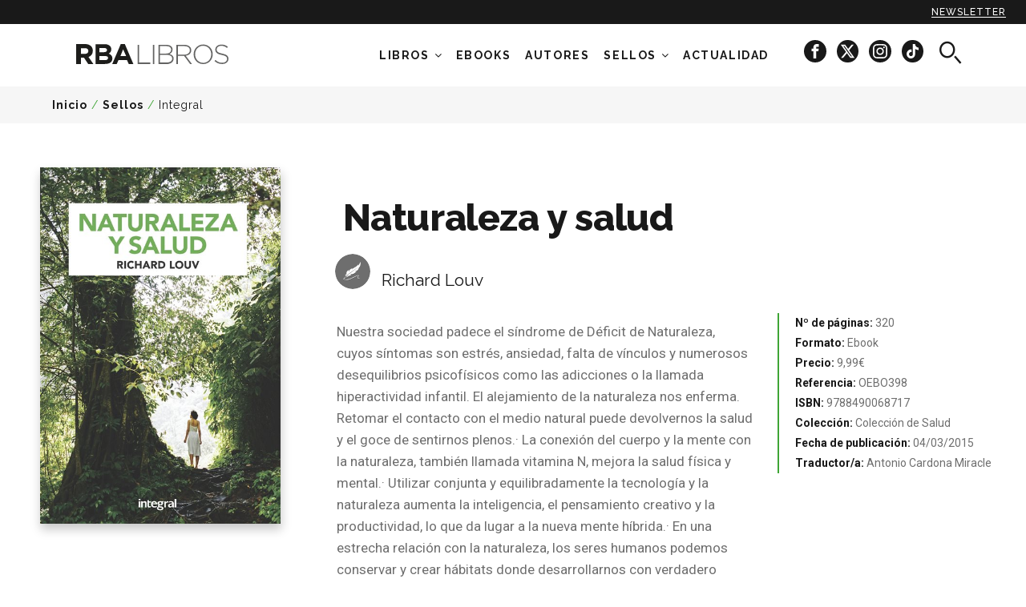

--- FILE ---
content_type: text/html; charset=utf-8
request_url: https://www.rbalibros.com/integral/naturaleza-salud_6718
body_size: 14755
content:
<!DOCTYPE html><html lang="es" prefix="og: http://ogp.me/ns#"><head><meta charset="UTF-8" /><title>Naturaleza y salud</title><meta http-equiv="X-UA-Compatible" content="IE=edge,chrome=1" /><meta name="apple-mobile-web-app-capable" content="yes" /><meta name="apple-touch-fullscreen" content="yes" /><meta name="viewport" content="width=device-width, initial-scale=1.0, maximum-scale=1.0" /><meta name="theme-color" content="#191919" /><link type="text/css" media="screen" href="https://rbalibrospro.blob.core.windows.net/content/20250707110426/skins/rbalibros/cache.web.base.css" rel="stylesheet" /><!-- DIDOMI Script --><script type="text/javascript">window.gdprAppliesGlobally=true;(function(){function a(e){if(!window.frames[e]){if(document.body&&document.body.firstChild){var t=document.body;var n=document.createElement("iframe");n.style.display="none";n.name=e;n.title=e;t.insertBefore(n,t.firstChild)}
else{setTimeout(function(){a(e)},5)}}}function e(n,r,o,c,s){function e(e,t,n,a){if(typeof n!=="function"){return}if(!window[r]){window[r]=[]}var i=false;if(s){i=s(e,t,n)}if(!i){window[r].push({command:e,parameter:t,callback:n,version:a})}}e.stub=true;function t(a){if(!window[n]||window[n].stub!==true){return}if(!a.data){return}
var i=typeof a.data==="string";var e;try{e=i?JSON.parse(a.data):a.data}catch(t){return}if(e[o]){var r=e[o];window[n](r.command,r.parameter,function(e,t){var n={};n[c]={returnValue:e,success:t,callId:r.callId};a.source.postMessage(i?JSON.stringify(n):n,"*")},r.version)}}
if(typeof window[n]!=="function"){window[n]=e;if(window.addEventListener){window.addEventListener("message",t,false)}else{window.attachEvent("onmessage",t)}}}e("__tcfapi","__tcfapiBuffer","__tcfapiCall","__tcfapiReturn");a("__tcfapiLocator");(function(e){var t=document.createElement("script");t.id="spcloader";t.type="text/javascript";t.async=true;t.src="https://sdk.privacy-center.org/"+e+"/loader.js?target="+document.location.hostname;t.charset="utf-8";var n=document.getElementsByTagName("script")[0];n.parentNode.insertBefore(t,n)})("7e63dec6-f028-44f2-bebc-a5b9a642e28f")})();</script><meta name="keywords" content="KeyWords por defecto, cargado desde el fichero de recursos." /><meta name="description" content="Nuestra sociedad padece el síndrome de Déficit de Naturaleza, cuyos síntomas son estrés, ansiedad, falta de vínculos y numerosos desequilibrios psicofísicos como las adicciones o la llamada hiperactividad infantil." /><meta name="robots" content="noindex, follow" /><meta name="date" content="2024-11-26T17:25:04+01:00" /><meta name="DC.date.issued" content="2022-05-21" /><meta property="og:type" content="article" /><meta property="og:site_name" content="RBAlibros.com" /><meta property="og:title" content="Naturaleza y salud" /><meta property="og:description" content="Nuestra sociedad padece el síndrome de Déficit de Naturaleza, cuyos síntomas son estrés, ansiedad, falta de vínculos y numerosos desequilibrios psicofísicos como las adicciones o la llamada hiperactividad infantil." /><meta property="og:url" content="https://www.rbalibros.com/integral/naturaleza-salud_6718" /><meta property="fb:pages" content="LibrosRBA" /><meta name="twitter:card" content="summary" /><meta name="twitter:title" content="Naturaleza y salud" /><meta name="twitter:description" content="Nuestra sociedad padece el síndrome de Déficit de Naturaleza, cuyos síntomas son estrés, ansiedad, falta de vínculos y numerosos desequilibrios psicofísicos como las adicciones o la llamada hiperactividad infantil." /><meta name="twitter:url" content="https://www.rbalibros.com/integral/naturaleza-salud_6718" /><meta name="twitter:site" content="@rbalibros" /><meta name="twitter:site:id" content="438294630" /><meta property="nrbi:sections" content="Integral;Sellos;Normal;Richard Louv;Colección de Salud;Ebook" /><link rel="shortcut icon" href="/favicon.ico" type="image/x-icon" /><link id="ctl01_ctl00_rss" title="Últimas noticias RBAlibros.com - Integral" type="application/rss+xml" rel="alternate" href="/feeds/integral" /><script type='text/javascript'>mlog("Header > After firsts CSS/JS...");var MGRDEBUG = eval('False'.toLocaleLowerCase());var googletag = googletag || {};googletag.cmd = googletag.cmd || [];var mgr = {requireUrl: "//cdnjs.cloudflare.com/ajax/libs/require.js/2.3.2/require.min.js",requireAsync: true,version: '20250707110426',baseMain: 'require.main',cmd: [],services: {},libs: {},debug: MGRDEBUG,consent: {},published: 1};mgr.baseUrl = '/' + 'Content' + '/' + mgr.version + '/js';mgr.baseMainUrl = mgr.baseUrl + '/' + mgr.baseMain;mgr.libs = {};mgr.FB = {};mgr.FB["enabled"] = true;mgr.FB["appID"] = '';function mlog(txt) { };var MGR_ads = {};mgr.pubs = [];mgr.pubs_loaded = [];(function () {document.write('<scr' + 'ipt ' + ((mgr.requireAsync) ? 'async="async" ' : '') + 'data-main="' + mgr.baseMainUrl + '" src="' + mgr.requireUrl + '"></scr' + 'ipt>');})();</script><!-- DIDOMI Consent --><script type="text/javascript">window.didomiOnReady = window.didomiOnReady || [];var getDatalayerPosition = function () {var pos = 0;if (typeof window["dataLayer"] !== "undefined") {for (var i in window["dataLayer"]) {var obj = window["dataLayer"][i];if (typeof obj.contenido === "object") pos = i;}}return pos;};window.didomiOnReady.push(function (Didomi) { // Call other functions on the SDKDidomi.getObservableOnUserConsentStatusForVendor('google').subscribe(function (consentStatus) {if (consentStatus === undefined) {// The consent status for the vendor is unknownmgr.consent.google = -1;} else if (consentStatus === true) {// The user has given consent to the vendorvar prevConsent = mgr.consent.google;mgr.consent.google = 1;if (prevConsent == -1) {var eventAds = new CustomEvent("mgr-ads", { "detail": "Start ads" });document.dispatchEvent(eventAds);}                    } else if (consentStatus === false) {// The user has denied consent to the vendorvar prevConsent = mgr.consent.google;mgr.consent.google = 0;if (prevConsent == -1) {var eventAds = new CustomEvent("mgr-ads", { "detail": "Start ads" });document.dispatchEvent(eventAds);}}window["dataLayer"][getDatalayerPosition()].userConsent.GA = mgr.consent.google==-1? 1 : mgr.consent.google;});Didomi.getObservableOnUserConsentStatusForVendor('77').subscribe(function (consentStatus) {if (consentStatus === undefined) {// The consent status for the vendor is unknownmgr.consent.comscore = -1;} else if (consentStatus === true) {// The user has given consent to the vendormgr.consent.comscore = 1;} else if (consentStatus === false) {// The user has denied consent to the vendorvar prevConsent = mgr.consent.comscore;mgr.consent.comscore = 0;if (prevConsent == 1) { // updated consentdataLayer.push({ 'event': 'CSpageview', 'eventLabel': mgr.consent.comscore });}}// notifyPVwithConsentvar pos = getDatalayerPosition();window["dataLayer"][pos].userConsentGDPR = mgr.consent.comscore;window["dataLayer"][pos].userConsent.CS = mgr.consent.comscore;});Didomi.getObservableOnUserConsentStatusForVendor('c:facebook-cDpcJVKg').subscribe(function (consentStatus) {if (consentStatus === undefined) {// The consent status for the vendor is unknownmgr.consent.facebook = 1;} else if (consentStatus === true) {// The user has given consent to the vendormgr.consent.facebook = 1;} else if (consentStatus === false) {// The user has denied consent to the vendormgr.consent.facebook = 0;}// window["dataLayer"][getDatalayerPosition()].userConsent.FA = mgr.consent.facebook;});Didomi.getObservableOnUserConsentStatusForVendor('c:chartbeat').subscribe(function (consentStatus) {if (consentStatus === undefined) {// The consent status for the vendor is unknownmgr.consent.chartbeat = -1;} else if (consentStatus === true) {// The user has given consent to the vendormgr.consent.chartbeat = 1;} else if (consentStatus === false) {// The user has denied consent to the vendormgr.consent.chartbeat = 0;}// window["dataLayer"][getDatalayerPosition()].userConsent.CB = mgr.consent.chartbeat;});var event = new CustomEvent("mgr-gtm-load", { "detail": "Load the GTM" });document.dispatchEvent(event);});</script><!-- DATALAYER --><script>	document.addEventListener('mgr-gtm-load', function (e) {function cleanText(text) {var textCleaned = text.toLowerCase();textCleaned = textCleaned.replace(/(,|\.|;|:)/g, '');textCleaned = textCleaned.replace(/\s+/g, '_');textCleaned = textCleaned.replace('-', '_');textCleaned = textCleaned.normalize('NFD').replace(/[\u0300-\u036f]/g, '');return textCleaned;}//var dataLayer = (typeof dataLayer !== 'undefined') ? dataLayer : [];let pageType = "article";if (window.location.pathname == "/" || window.location.pathname == "") {pageType = "home_rba_books";}if (window.location.pathname.indexOf("general") !== -1 || window.location.pathname.indexOf("politica") !== -1) {pageType = "legal_info";}if (window.location.pathname.indexOf("buscador") !== -1) {pageType = "searcher";}dataLayer.push({'event': 'custom_page_view','event_name': 'page_view','page_type': pageType,'page_title': cleanText(document.title),'page_url': window.location.href,'brand': 'rba_libros',});});</script><script>var mgr = mgr || {}; mgr.customTargeting = mgr.customTargeting || {}; mgr.customTargeting.page_type='Article';mgr.customTargeting.article_id='6718';mgr.customTargeting.content_type='Normal';mgr.customTargeting.tags=['autores','colecciones','ebooks','richard-louv','coleccion-de-salud','ebook'];mgr.customTargeting.level='2';mgr.customTargeting.section='integral';</script><link rel="canonical" href="https://www.rbalibros.com/integral/naturaleza-salud_6718" /></head><body class="post integral"><!-- Google Tag Manager --><script>dataLayer = [{"navegacion":{"category":"revistas","section":"sellos","subsection":"integral","contentDevice":!(/iphone|ipod|android|blackberry|opera|mini|windows\sce|palm|smartphone|iemobile/i.test(navigator.userAgent.toLowerCase())) && !(/ipad|xoom|sch-i800|playbook|tablet|kindle/i.test(navigator.userAgent.toLowerCase())) ? 'desktop' :((/ipad|xoom|sch-i800|playbook|tablet|kindle/i.test(navigator.userAgent.toLowerCase())) ? 'tablet' : 'mobile'),"webGroup":"RBA Libros","webType":"web"},"contenido":{"contentType":"article","contentFormat":"article","author":"none","publicationDate":"20220521","modificationDate":"20241126","publicationHour":"07","galleryNumber":"none","contentId":"6718","contentLabel01":"https://www.rbalibros.com/integral","contentLabel02":"none","contentLabel03":"none","subject":"Naturaleza y salud","afiliacion":"none","contentRol":"gratuito","contentGroup01":"Richard Louv","contentGroup02":"Colección de Salud","contentGroup03":"Ebook","contentGroup04":"","contentGroup05":""},"userConsent":{"CS":"1","GA":"1","FA":"1"},"userConsentGDPR":"1"}];</script><noscript><iframe src="//www.googletagmanager.com/ns.html?id=GTM-TLQQBFT" height="0" width="0" style="display:none;visibility:hidden"></iframe></noscript><script>document.addEventListener('mgr-gtm-load', function (e) {var s = 'script';var l = 'dataLayer';var i = 'GTM-TLQQBFT';window[l]=window[l]||[];window[l].push({'gtm.start':new Date().getTime(),event:'gtm.js'});var f=document.getElementsByTagName(s)[0],j=document.createElement(s),dl=l!='dataLayer'?'&l='+l:'';j.async=true;j.src='//www.googletagmanager.com/gtm.js?id='+i+dl;f.parentNode.insertBefore(j,f);}, false);</script><!-- End Google Tag Manager --><form method="post" action="/integral/naturaleza-salud_6718" id="aspnetForm"><div><input type="hidden" name="__VIEWSTATE" id="__VIEWSTATE" value="w48ezI9+AjiSwVglKxqL29t0oxVoCQ1/uiHhF6b+nRkyCwl4MrCkezY1oNb0GNR9zwR4iJJB6raSDi3Nmwc3UbYWWPbHRJWe0L3iseYvMlFOkjR6" /></div><div><input type="hidden" name="__VIEWSTATEGENERATOR" id="__VIEWSTATEGENERATOR" value="0E101E7C" /><input type="hidden" name="__VIEWSTATEENCRYPTED" id="__VIEWSTATEENCRYPTED" value="" /><input type="hidden" name="__EVENTVALIDATION" id="__EVENTVALIDATION" value="h8aYqAg6WwLnlSoQ3Au9ToVpgreJXrgbEPfXK3kEdFxWesllgqlDcw98difrbBF7fTQDrz3tNSxJB55uUFZIRj4JlkPmfomYvPsM9CqD9D0uAaIOwrglQ9le8GKa5TO8TWbBU+IWKCDbU0wc58uBlUsW45I=" /></div><header id="header" class="header"><div class="subscribe-sticky"><a href="#" class="mangirotrack sticky-newsletter ga4-event" data-trackcat="Newsletter" data-trackact="Sticky" title="Newsletter"data-event="custom_event" data-event_name="click_top_menu" data-link_url="/" data-link_text="newsletter">Newsletter</a></div><div class="wrap"><div class="rl-container"><div class="row"><div class="col-xs-6 col-xs-push-3 col-sm-10 col-sm-push-1 col-md-3 col-md-push-1 col-lg-3 col-lg-push-0 logo_rba"><a href="/" class="brand ga4-event" data-event="custom_event" data-event_name="click_top_menu" data-link_url="/" data-link_text="rba_books_logo"><!--[if (gt IE 8)&(IEMobile)]><!--><span class="inline-logo">RBA Libros</span><!--<![endif]--><!--[if (lt IE 9)&(!IEMobile)]><span class="inline-logo inline-mgr-logo-320"></span><![endif]--></a></div><div class="col-xs-2  col-xs-pull-6 col-sm-1 col-sm-pull-10 col-md-8 col-md-pull-0 col-lg-9 header-menu"><div class="header-menu-search"><!-- START: search --><div class="search"><i class="search-icon icon-search" aria-hidden="true"></i></div><!-- END: search --></div><nav id="menu" class="menu"><div class="hidden-xs hidden-sm menu-container"><ul class="n1"><li class="desplegable"><a href="/libros">Libros</a><i id="icon-desplegable" class="fa fa-angle-down"></i><ul class="n2"><li class="show-text"><a href="/temas/clasicos" class="ga4-event" title="Clasicos" data-event="custom_event" data-event_name="click_top_menu" data-link_text="Clásicos" data-link_url="/temas/clasicos"><span class="menuText">Clásicos</span></a></li><li class="show-text"><a href="/temas/salud" class="ga4-event" title="salud" data-event="custom_event" data-event_name="click_top_menu" data-link_text="Salud" data-link_url="/temas/salud"><span class="menuText">Salud</span></a></li><li class="show-text"><a href="/temas/negra" class="ga4-event" title="negra" data-event="custom_event" data-event_name="click_top_menu" data-link_text="Negra" data-link_url="/temas/negra"><span class="menuText">Negra</span></a></li><li class="show-text"><a href="/temas/novela" class="ga4-event" title="novela" data-event="custom_event" data-event_name="click_top_menu" data-link_text="Novela" data-link_url="/temas/novela"><span class="menuText">Novela</span></a></li><li class="show-text"><a href="/infantil-y-juvenil" class="ga4-event" title="infantil-y-juvenil" data-event="custom_event" data-event_name="click_top_menu" data-link_text="Infantil y Juvenil" data-link_url="/infantil-y-juvenil"><span class="menuText">Infantil y Juvenil</span></a></li><li class="show-text"><a href="/temas/ciencia" class="ga4-event" title="ciencia" data-event="custom_event" data-event_name="click_top_menu" data-link_text="Ciencia" data-link_url="/temas/ciencia"><span class="menuText">Ciencia</span></a></li><li class="show-text"><a href="/temas/sociedad" class="ga4-event" title="sociedad" data-event="custom_event" data-event_name="click_top_menu" data-link_text="Sociedad" data-link_url="/temas/sociedad"><span class="menuText">Sociedad</span></a></li><li class="show-text"><a href="/temas/historia" class="ga4-event" title="historia" data-event="custom_event" data-event_name="click_top_menu" data-link_text="Historia" data-link_url="/temas/historia"><span class="menuText">Historia</span></a></li><li class="show-text"><a href="/colecciones/coleccion-de-salud" class="ga4-event" title="salud-bienestar" data-event="custom_event" data-event_name="click_top_menu" data-link_text="Salud y bienestar" data-link_url="/colecciones/coleccion-de-salud"><span class="menuText">Salud y bienestar</span></a></li><li class="show-text"><a href="/colecciones/practica" class="ga4-event" title="practica" data-event="custom_event" data-event_name="click_top_menu" data-link_text="Ocio y libro de práctica" data-link_url="/colecciones/practica"><span class="menuText">Ocio y libro de práctica</span></a></li><li class="show-text"><a href="/temas/romantica" class="ga4-event" title="romantica" data-event="custom_event" data-event_name="click_top_menu" data-link_text="Novela romántica" data-link_url="/temas/romantica"><span class="menuText">Novela romántica</span></a></li><li class="show-text"><a href="/colecciones/gastronomia-y-cocina" class="ga4-event" title="gastronomia" data-event="custom_event" data-event_name="click_top_menu" data-link_text="Gastronomía" data-link_url="/colecciones/gastronomia-y-cocina"><span class="menuText">Gastronomía</span></a></li><li class="show-text"><a href="/temas/ilustrado" class="ga4-event" title="ilustrados" data-event="custom_event" data-event_name="click_top_menu" data-link_text="Ilustrados" data-link_url="/temas/ilustrado"><span class="menuText">Ilustrados</span></a></li></ul></li><li><a href="/ebooks" class="ga4-event" title="ebooks" data-event="custom_event" data-event_name="click_top_menu" data-link_text="Ebooks" data-link_url="/ebooks"><span class="menuText">Ebooks</span></a></li><li><a href="/autores" class="ga4-event" title="authors" data-event="custom_event" data-event_name="click_top_menu" data-link_text="Autores" data-link_url="/autores"><span class="menuText">Autores</span></a></li><li class="desplegable displayed"><a href="#noscroll">Sellos</a><i id="icon-desplegable" class="fa fa-angle-down"></i><ul class="n2"><li class="header-rba cat-8"><a href="/rba-libros" class="ga4-event" title="rba" data-event="custom_event" data-event_name="click_top_menu" data-link_text="RBA" data-link_url="/rba-libros"><span class="menuText">RBA</span><img data-src="/medio/2024/11/26/rba-black_bcf41461_297x106.png" src="[data-uri]" class="lazyload" /><noscript><img src="/medio/2024/11/26/rba-black_bcf41461_297x106.png" /></noscript></a></li><li class="header-snegra cat-14"><a href="/serie-negra" class="ga4-event" title="serie-negra" data-event="custom_event" data-event_name="click_top_menu" data-link_text="Serie Negra" data-link_url="/serie-negra"><span class="menuText">Serie Negra</span><img data-src="/medio/2022/06/16/nuevo-logo-serie-negra_662d41cf_445x95.png" src="[data-uri]" class="lazyload" /><noscript><img src="/medio/2022/06/16/nuevo-logo-serie-negra_662d41cf_445x95.png" /></noscript></a></li><li class="header-gredos cat-7"><a href="/gredos" class="ga4-event" title="gredos" data-event="custom_event" data-event_name="click_top_menu" data-link_text="Gredos" data-link_url="/gredos"><span class="menuText">Gredos</span><img data-src="/medio/2022/06/16/nuevo-logo-gredos_0afbf52d_272x53.png" src="[data-uri]" class="lazyload" /><noscript><img src="/medio/2022/06/16/nuevo-logo-gredos_0afbf52d_272x53.png" /></noscript></a></li><li class="header-integral cat-4"><a href="/integral" class="ga4-event" title="integral" data-event="custom_event" data-event_name="click_top_menu" data-link_text="Integral" data-link_url="/integral"><span class="menuText">Integral</span><img data-src="/medio/2022/06/16/nuevo-logo-integral_6c6524ad_1036x526.png" src="[data-uri]" class="lazyload" /><noscript><img src="/medio/2022/06/16/nuevo-logo-integral_6c6524ad_1036x526.png" /></noscript></a></li><li class="header-ng cat-10"><a href="/national-geographic" class="ga4-event" title="national-geographic" data-event="custom_event" data-event_name="click_top_menu" data-link_text="National Geographic" data-link_url="/national-geographic"><span class="menuText">National Geographic</span><img data-src="/medio/2022/06/16/nuevo-logo-ng_49400e33_620x195.png" src="[data-uri]" class="lazyload" /><noscript><img src="/medio/2022/06/16/nuevo-logo-ng_49400e33_620x195.png" /></noscript></a></li><li class="header-inf cat-12"><a href="/infantil" class="ga4-event" title="infantil" data-event="custom_event" data-event_name="click_top_menu" data-link_text="RBA Infantil" data-link_url="/infantil"><span class="menuText">RBA Infantil</span><img data-src="/medio/2024/11/26/rba-infantil-y-juvenil_f5c17710_284x102.png" src="[data-uri]" class="lazyload" /><noscript><img src="/medio/2024/11/26/rba-infantil-y-juvenil_f5c17710_284x102.png" /></noscript></a></li><li class="header-lit cat-13"><a href="/rba-lit" class="ga4-event" title="rbalit" data-event="custom_event" data-event_name="click_top_menu" data-link_text="RBA Lit" data-link_url="/rba-lit"><span class="menuText">RBA Lit</span><img data-src="/medio/2024/11/26/rba-lit-black_e27a30a1_2000x1414.png" src="[data-uri]" class="lazyload" /><noscript><img src="/medio/2024/11/26/rba-lit-black_e27a30a1_2000x1414.png" /></noscript></a></li><li class="header-snegra hidden cat-14"><a href="https://www.serienegra.es" rel="external" class="ga4-event" data-event="custom_event" data-event_name="click_top_menu" data-link_text="Serie Negra (OLD)" data-link_url="https://www.serienegra.es"><span class="menuText">Serie Negra (OLD)</span><img data-src="/medio/2022/06/16/nuevo-logo-serie-negra_662d41cf_445x95.png" src="[data-uri]" class="lazyload" /><noscript><img src="/medio/2022/06/16/nuevo-logo-serie-negra_662d41cf_445x95.png" /></noscript></a></li><li class="header-practica hidden cat-5"><a href="/rba-practica" class="ga4-event" data-event="custom_event" data-event_name="click_top_menu" data-link_text="RBA Práctica" data-link_url="/rba-practica"><span class="menuText">RBA Práctica</span><img data-src="/medio/2018/10/11/logo-rba-practica-black_d20a7f0e.png" src="[data-uri]" class="lazyload" /><noscript><img src="/medio/2018/10/11/logo-rba-practica-black_d20a7f0e.png" /></noscript></a></li><li class="hidden cat-3"><a href="/rba-ficcion" class="ga4-event" data-event="custom_event" data-event_name="click_top_menu" data-link_text="RBA Ficcion" data-link_url="/rba-ficcion"><span class="menuText">RBA Ficcion</span><img data-src="/medio/2024/03/07/logo-rba-ficcion-negro-fondo-transparente_ce082303_2000x549.png" src="[data-uri]" class="lazyload" /><noscript><img src="/medio/2024/03/07/logo-rba-ficcion-negro-fondo-transparente_ce082303_2000x549.png" /></noscript></a></li><li class="header-no-ficcion hidden cat-16"><a href="/rba-no-ficcion" class="ga4-event" data-event="custom_event" data-event_name="click_top_menu" data-link_text="RBA No Ficción" data-link_url="/rba-no-ficcion"><span class="menuText">RBA No Ficción</span><img data-src="/medio/2018/11/20/logo-no-ficcion-black_4515f43b.png" src="[data-uri]" class="lazyload" /><noscript><img src="/medio/2018/11/20/logo-no-ficcion-black_4515f43b.png" /></noscript></a></li><li class="header-gastronomia hidden cat-15"><a href="/rba-gastronomia-y-cocina" class="ga4-event" data-event="custom_event" data-event_name="click_top_menu" data-link_text="RBA Gastronomía y cocina" data-link_url="/rba-gastronomia-y-cocina"><span class="menuText">RBA Gastronomía y cocina</span><img data-src="/medio/2018/10/11/logo-rba-gastronomia-black_eb9b3e08.png" src="[data-uri]" class="lazyload" /><noscript><img src="/medio/2018/10/11/logo-rba-gastronomia-black_eb9b3e08.png" /></noscript></a></li><li class="header-bolsillo hidden cat-11"><a href="/rba-bolsillo" class="ga4-event" data-event="custom_event" data-event_name="click_top_menu" data-link_text="RBA Bolsillo" data-link_url="/rba-bolsillo"><span class="menuText">RBA Bolsillo</span><img data-src="/medio/2019/01/10/rba-bolsillo_3cafebde.png" src="[data-uri]" class="lazyload" /><noscript><img src="/medio/2019/01/10/rba-bolsillo_3cafebde.png" /></noscript></a></li></ul></li><li class="desplegable hidden"><a href="#noscroll">NOVEDADES</a><i id="icon-desplegable" class="fa fa-angle-down"></i><ul class="n2"><li class="show-text"><a href="/medio/2024/10/07/butlleti_novembre_2024_ad72e11c.pdf" rel="external" class="ga4-event" title="NOVEDADES NOVIEMBRE" data-event="custom_event" data-event_name="click_top_menu" data-link_text="NOVEDADES NOVIEMBRE" data-link_url="/medio/2024/10/07/butlleti_novembre_2024_ad72e11c.pdf"><span class="menuText">NOVEDADES NOVIEMBRE</span></a></li><li class="show-text"><a href="/medio/2024/08/01/boletin-novedades-octubre-24_7d76122f.pdf" rel="external" class="ga4-event" title="NOVEDADES OCTUBRE" data-event="custom_event" data-event_name="click_top_menu" data-link_text="NOVEDADES OCTUBRE" data-link_url="/medio/2024/08/01/boletin-novedades-octubre-24_7d76122f.pdf"><span class="menuText">NOVEDADES OCTUBRE</span></a></li><li class="show-text"><a href="/medio/2022/04/20/catalogo-integral-22_3cdeed4a.pdf" rel="external" class="ga4-event" title="Catálogo Integral" data-event="custom_event" data-event_name="click_top_menu" data-link_text="Catálogo Integral" data-link_url="/medio/2022/04/20/catalogo-integral-22_3cdeed4a.pdf"><span class="menuText">Catálogo Integral</span></a></li><li class="show-text"><a href="/medio/2022/04/20/catalogo-serie-negra-22_37c068ea.pdf" rel="external" class="ga4-event" title="Catálogo Serie Negra" data-event="custom_event" data-event_name="click_top_menu" data-link_text="Catálogo Serie Negra" data-link_url="/medio/2022/04/20/catalogo-serie-negra-22_37c068ea.pdf"><span class="menuText">Catálogo Serie Negra</span></a></li><li class="show-text"><a href="/medio/2022/04/26/catalogo-no-ficcion-22_a3d5ccfc.pdf" rel="external" class="ga4-event" title="Catálogo No Ficción 2020" data-event="custom_event" data-event_name="click_top_menu" data-link_text="Catálogo No Ficción" data-link_url="/medio/2022/04/26/catalogo-no-ficcion-22_a3d5ccfc.pdf"><span class="menuText">Catálogo No Ficción</span></a></li><li class="show-text"><a href="/medio/2023/01/19/catalogo-gredos-2022-ok_14f2ae74.pdf" rel="external" class="ga4-event" title="Catálogo Gredos" data-event="custom_event" data-event_name="click_top_menu" data-link_text="Catálogo Gredos" data-link_url="/medio/2023/01/19/catalogo-gredos-2022-ok_14f2ae74.pdf"><span class="menuText">Catálogo Gredos</span></a></li></ul></li><li class="cat-1"><a href="/noticias" class="ga4-event" title="news" data-event="custom_event" data-event_name="click_top_menu" data-link_text="Actualidad" data-link_url="/noticias"><span class="menuText">Actualidad</span></a></li></ul><div class="socialmenu"><a href="https://www.facebook.com/LibrosRBA/" title="RBALibros en Facebook" target="_blank" class="mangirotrack ga4-event"data-event="custom_event" data-event_name="click_view" data-content_type="facebook"><span class="ic-facebook-circle" aria-hidden="true"></span></a><a href="https://x.com/rbalibros" title="RBALibros en X" target="_blank" class="mangirotrack ga4-event"data-event="custom_event" data-event_name="click_view" data-content_type="x"><span class="icon-x-circle" aria-hidden="true"></span></a><a href="https://www.instagram.com/rba_libros/" title="RBALibros en Instagram" target="_blank" class="mangirotrack ga4-event"data-event="custom_event" data-event_name="click_view" data-content_type="instagram"><span class="ic-instagram-circle" aria-hidden="true"></span></a><a href="https://www.tiktok.com/@rba_libros" title="RBALibros en TikTok"  target="_blank" class="mangirotrack ga4-event"data-event="custom_event" data-event_name="click_view" data-content_type="tiktok"><span class="icon-tiktok-circle" aria-hidden="true"></span></a></div></div><a id="nav-icon" class=""><span></span><span></span><span></span><span></span></a></nav></div><div class="col-xs-2  col-xs-push-2 col-sm-1 col-sm-push-0 col-md-0 col-lg-0 header-search"><!-- START: search --><div class="search"><i class="search-icon icon-search" aria-hidden="true"></i></div><!-- END: search --></div></div></div></div><div class="search-text"><div class="rl-container-center"><div id="searching"><input type="text" name="txtBuscador" id="inputText" placeholder="Buscar por título, tema o autor" class="typeahead" /></div><button type="button" class="" id="btnBusc"><i class="search-icon icon-search hidden-sm hidden-md hidden-lg" aria-hidden="true"></i><span class="hidden-xs">BUSCAR</span></button></div>  </div></header><main id="main" class="site-content detail"><article class="article-container" id="main6718" data-id="6718"><div class="col-xs-12 col-sm-12 col-md-12 col-lg-12 breadcrumb-section"><div class="wrap"><p id="breadcrumb" class="breadcrumb"><a href="/" title="Inicio">Inicio</a> / <a href="/libros" title="Sellos">Sellos</a> / <a href="/integral" title="Integral">Integral</a></p></div></div><header class="wrap article-header"><div class="row"><div class="col-xs-12 col-sm-12 col-md-12 col-lg-12 headerSize"><div class="imgTxt"><img data-src="/medio/2022/05/21/naturaleza-y-salud_ef346987_500x741.jpg" src="[data-uri]" class="lazyload" /><noscript><img src="/medio/2022/05/21/naturaleza-y-salud_ef346987_500x741.jpg" /></noscript></div><div class="col-sm-offset-4 col-md-offset-4 col-lg-offset-4 partTitle"><div class="txt"><h1 class="t1">Naturaleza y salud</h1><div class="authorContainer"><div class="img-authors numAuthors1"><img data-src="/Content/skins/rbalibros/img/default-author.svg" src="[data-uri]" alt="Richard Louv" class="img-responsive img-circle img-author lazyload" /><noscript><img src="/Content/skins/rbalibros/img/default-author.svg" alt="Richard Louv" /></noscript></div><div class="author numAuthors1"><div class="book-author"><a href="/autores/richard-louv" class="autorLibro">Richard Louv</a></div></div></div></div></div></div></div></header><div class="wrap article-main"><div class="row"><div class="col-xs-12 col-sm-8 col-sm-offset-4 col-md-9 col-md-offset-3 col-lg-9 col-lg-offset-3 col-left"><!-- START: detail--><div class="article-content"><div class="txt col-xs-12 col-sm-12 col-md-7 col-md-offset-1 col-lg-7 col-lg-offset-1"><p>Nuestra sociedad padece el síndrome de Déficit de Naturaleza, cuyos síntomas son estrés, ansiedad, falta de vínculos y numerosos desequilibrios psicofísicos como las adicciones o la llamada hiperactividad infantil. El alejamiento de la naturaleza nos enferma. Retomar el contacto con el medio natural puede devolvernos la salud y el goce de sentirnos plenos.· La conexión del cuerpo y la mente con la naturaleza, también llamada vitamina N, mejora la salud física y mental.· Utilizar conjunta y equilibradamente la tecnología y la naturaleza aumenta la inteligencia, el pensamiento creativo y la productividad, lo que da lugar a la nueva mente híbrida.· En una estrecha relación con la naturaleza, los seres humanos podemos conservar y crear hábitats donde desarrollarnos con verdadero bienestar.El siglo XXI será el siglo de la reinserción humana en el mundo natural. Este libro trata de cómo cada uno de nosotros puede contribuir a crear ese mundo hoy, tanto para sí mismo como para los demás.</p><div class="video"></div><div class="data hidden-md hidden-lg"><div class="book-info"><ul><li><strong>Nº de páginas: </strong>320</li><li><strong>Formato: </strong>Ebook</li><li><strong>Precio: </strong>9,99€</li><li><strong>Referencia: </strong>OEBO398</li><li><strong>ISBN: </strong>9788490068717</li><li><strong>Colección: </strong>Colección de Salud</li><li><strong>Fecha de publicación: </strong>04/03/2015</li><li><strong>Traductor/a: </strong>Antonio Cardona Miracle</li></ul></div></div></div><div class="data hidden-xs hidden-sm col-md-4 col-lg-4"><div class="book-info"><ul><li><strong>Nº de páginas: </strong>320</li><li><strong>Formato: </strong>Ebook</li><li><strong>Precio: </strong>9,99€</li><li><strong>Referencia: </strong>OEBO398</li><li><strong>ISBN: </strong>9788490068717</li><li><strong>Colección: </strong>Colección de Salud</li><li><strong>Fecha de publicación: </strong>04/03/2015</li><li><strong>Traductor/a: </strong>Antonio Cardona Miracle</li></ul></div></div><div class="txt txt2 col-xs-12 col-sm-12 col-md-7 col-md-offset-1 col-lg-7 col-lg-offset-1"><div id="netshare"><!-- START:toolbar --><div class="toolbar mangiroshare"><ul class="left"><li class="first">Compartir:</li><li><a class="fck button" title="Facebook" data-layout="button_count" data-url="https%3a%2f%2fwww.rbalibros.com%2fintegral%2fnaturaleza-salud_6718"><i class="fa fa-facebook"></i></a></li><li><a class="twt button" title="Twitter" data-text="Naturaleza+y+salud" data-url="https%3a%2f%2fwww.rbalibros.com%2fintegral%2fnaturaleza-salud_6718"><i class="icon-x-rrss"></i></a></li></ul></div><!-- END:toolbar --></div></div></div></article><!-- END : detail --></div></div></div><section class="block01 related-author"><div class="wrap"></div></section><section class="block01 recommend"><div class="wrap"><!-- START: Recomendados  --><header class="recommend-title"><h2 class="block-title"><span>Otros libros</span></h2></header><div class="row"><div class="col-xs-6 col-sm-3 col-md-3 col-lg-3 recommended"><!-- START: article book --><article class="book vertical"><figure class="thumb"><a href="/integral/postura-emociones_18121" target="_self" title="Postura y emociones"><img sizes="100vw" data-srcset="/medio/2026/01/23/postura-y-emociones_d493c56e_158x240.jpg 158w,/medio/2026/01/23/postura-y-emociones_5ae721c1_315x479.jpg 315w" data-src="/medio/2026/01/23/postura-y-emociones_5ae721c1_315x479.jpg" src="[data-uri]" alt="Postura y emociones" class="lazyload img-responsive lazyload" data-aspectratio="315/479" /><noscript><img src="/medio/2026/01/23/postura-y-emociones_5ae721c1_315x479.jpg" alt="Postura y emociones" /></noscript></a></figure><div class="txt"><h3 class="book-title"><a href="/integral/postura-emociones_18121">Postura y emociones</a></h3><div class="book-author"><a href="/autores/bibiana-badenes" class="autorLibro">Bibiana Badenes</a></div></div></article><!-- END: article book --></div><div class="col-xs-6 col-sm-3 col-md-3 col-lg-3 recommended"><!-- START: article book --><article class="book vertical"><figure class="thumb"><a href="/integral/80-recomendaciones-para-evitar-los-toxicos_17981" target="_self" title="80 recomendaciones para evitar los tóxicos"><img sizes="100vw" data-srcset="/medio/2025/09/03/80-recomendaciones-para-eliminar-los-toxicos_71ea47af_158x240.jpg 158w,/medio/2025/09/03/80-recomendaciones-para-eliminar-los-toxicos_839b7c62_315x479.jpg 315w" data-src="/medio/2025/09/03/80-recomendaciones-para-eliminar-los-toxicos_839b7c62_315x479.jpg" src="[data-uri]" alt="80 recomendaciones para evitar los tóxicos" class="lazyload img-responsive lazyload" data-aspectratio="315/479" /><noscript><img src="/medio/2025/09/03/80-recomendaciones-para-eliminar-los-toxicos_839b7c62_315x479.jpg" alt="80 recomendaciones para evitar los tóxicos" /></noscript></a></figure><div class="txt"><h3 class="book-title"><a href="/integral/80-recomendaciones-para-evitar-los-toxicos_17981">80 recomendaciones para evitar los tóxicos</a></h3><div class="book-author"><a href="/autores/nicolas-olea-serrano" class="autorLibro">Nicolás Olea Serrano</a></div></div></article><!-- END: article book --></div><div class="col-xs-6 col-sm-3 col-md-3 col-lg-3 recommended"><!-- START: article book --><article class="book ebook cuadrado"><figure class="thumb"><a href="/integral/manual-de-reflexoterapia-podal_17894" target="_self" title="Manual de reflexoterapia podal"><img sizes="100vw" data-srcset="/medio/2025/06/11/manual-de-reflexoterapia-podal_4e4ed0b7_158x195.jpg 158w,/medio/2025/06/11/manual-de-reflexoterapia-podal_ba765779_315x389.jpg 315w" data-src="/medio/2025/06/11/manual-de-reflexoterapia-podal_ba765779_315x389.jpg" src="[data-uri]" alt="Manual de reflexoterapia podal" class="lazyload img-responsive lazyload" data-aspectratio="315/389" /><noscript><img src="/medio/2025/06/11/manual-de-reflexoterapia-podal_ba765779_315x389.jpg" alt="Manual de reflexoterapia podal" /></noscript></a></figure><div class="txt"><h3 class="book-title"><a href="/integral/manual-de-reflexoterapia-podal_17894">Manual de reflexoterapia podal</a></h3><div class="book-author"><a href="/autores/frederic-vinyes" class="autorLibro">Frederic Vinyes</a></div></div></article><!-- END: article book --></div><div class="col-xs-6 col-sm-3 col-md-3 col-lg-3 recommended"><!-- START: article book --><article class="book ebook vertical"><figure class="thumb"><a href="/integral/los-yogas_17875" target="_self" title="Los 7 yogas"><img sizes="100vw" data-srcset="/medio/2025/05/22/los-7-yogas_72abfb6b_158x240.jpg 158w,/medio/2025/05/22/los-7-yogas_6fc04cc5_315x479.jpg 315w" data-src="/medio/2025/05/22/los-7-yogas_6fc04cc5_315x479.jpg" src="[data-uri]" alt="Los 7 yogas" class="lazyload img-responsive lazyload" data-aspectratio="315/479" /><noscript><img src="/medio/2025/05/22/los-7-yogas_6fc04cc5_315x479.jpg" alt="Los 7 yogas" /></noscript></a></figure><div class="txt"><h3 class="book-title"><a href="/integral/los-yogas_17875">Los 7 yogas</a></h3><div class="book-author"><a href="/autores/ramiro-calle" class="autorLibro">Ramiro Calle</a></div></div></article><!-- END: article book --></div></div><!-- END: Recomendados   --></div></section></main><!-- START: footer --><footer id="txtFooter" class="footer"><!-- PRUEBA DE LOGOS EN EL FOOTER DE TODA LA WEB --><div class="wrap-center footer-newsletter"><div class="row"><div class="col-xs-12 col-sm-12 col-md-12 col-lg-12"><div class="spinner"><div class="spinner-loader"><div class="double-bounce1"></div><div class="double-bounce2"></div></div></div><div class="row footer-row newsletter-integral"><div class="col-xs-12 col-sm-12 col-md-5 col-lg-5 newsletter-text"><h4>Suscríbete a nuestra newsletter de Integral</h4><p>Recibirás en tu correo todas nuestras novedades editoriales</p></div><div class="col-xs-12 col-sm-12 col-md-6 col-md-push-1 col-lg-6 col-lg-push-1 newsletter-form"><div class="spinner"><div class="spinner-loader"><div class="double-bounce1"></div><div class="double-bounce2"></div></div></div><fieldset><div class="newsletter-data"><input type="text" id="txtFooterEmail" placeholder="Escribe tu e-mail" title="email" /><input type="hidden" class="slctNewsletters" id="slctNewsletters" value="4" /><input type="button" id="btnFooterSuscribir" value="Suscríbete" class="btn-submit-mail" /></div><div class="newsletter-conditions"><input type="checkbox" id="chkFooterLegal" title="condiciones" /><label for="chkFooterLegal">Deseo recibir el newsletter de Integral aceptando por tanto la <a href="http://www.rba.es/general/politica-privacidad-newsletters_181" target="_blank" class="conditionsLink">Política de Privacidad</a></label><input type="checkbox" id="chkFooterInfo"  value="INFO" /><label for="chkFooterInfo">Deseo recibir comunicaciones comerciales sobre productos y/o servicios ofrecidos por la Comunidad RBA. Ver la <a href="http://www.rba.es/general/politica-privacidad-newsletters_181" target="_blank" class="conditionsLink">Política de Privacidad</a>.</label><input type="checkbox" id="chkFooterTerc" value="TERC" class="checkboxExtra" style="display: none;" /><label for="chkFooterTerc" style="display: none;">Deseo recibir comunicaciones comerciales de terceras empresas colaboradoras de la Comunidad RBA. Ver la <a href="http://www.rba.es/general/politica-privacidad-newsletters_181" target="_blank" class="conditionsLink">Política de Privacidad</a>.</label></div></fieldset><input type="hidden" name="ctl01$ctl00$ctl18$widget-316$hfCRMValueList" id="ctl01_ctl00_ctl18_widget-316_hfCRMValueList" value="{&quot;1&quot;: &quot;LIBR&quot;,&quot;3&quot;: &quot;GRED&quot;,&quot;4&quot;: &quot;INTG&quot;,&quot;5&quot;: &quot;SENE&quot;}" /><input type="hidden" name="ctl01$ctl00$ctl18$widget-316$hfCRMMarkedList" id="ctl01_ctl00_ctl18_widget-316_hfCRMMarkedList" value="{&quot;LIBR&quot;: &quot;no&quot;,&quot;GRED&quot;: &quot;no&quot;,&quot;INTG&quot;: &quot;no&quot;,&quot;SENE&quot;: &quot;no&quot;}" /></div></div></div></div></div><div class="footer-contacto"><div class="wrap"><div class="rl-container"><div class="row"> <div class="col-xs-12 col-sm-4 col-md-4"><a href="/" class="brand ga4-event"data-event="custom_event" data-event_name="click_prefooter" data-link_url="/" data-link_text="rba_libros"><!--[if (gt IE 8)&(IEMobile)]><!--><span class="inline-logo">RBA Libros</span><!--<![endif]--><!--[if (lt IE 9)&(!IEMobile)]><span class="inline-logo inline-mgr-logo-320"></span><![endif]--></a></div><div class="col-xs-12 col-sm-8 col-md-8"><div class="col-xs-12 col-sm-12 col-md-12 col-lg-12"><div class="ademas"><ul class="list-inline"><li><a href="mailto:clientes@rbalibros.es" data-event="custom_event" data-event_name="click_prefooter" data-link_url="mailto:clientes@rbalibros.es" data-link_text="contacto" class="ga4-event">Contacto</a></li><li><a href="mailto:prensa@rba.es" data-event="custom_event" data-event_name="click_prefooter" data-link_url="mailto:prensa@rba.es" data-link_text="prensa" class="ga4-event">Prensa</a></li><li><a href="https://www.rbalibros.com/noticias/distribuidores-rba-libros_17836" data-event="custom_event" data-event_name="click_prefooter" data-link_url="https://www.rbalibros.com/noticias/distribuidores-rba-libros_17836" data-link_text="distribuidores" class="ga4-event">Distribuidores</a></li><li><a href="http://foreignrights.rba.es/" data-event="custom_event" data-event_name="click_prefooter" data-link_url="http://foreignrights.rba.es/" data-link_text="foreign_rights" class="ga4-event">Foreign Rights</a></li></ul></div></div></div></div></div></div></div><div class="footer-corpo"><div class="wrap"><div class="rl-container"><div class="row"><div class="col-xs-12 col-sm-4 col-md-4"><div class="default-row"><div class="col-xs-12 logo_rba"><a href="https://www.rba.es/" title="RBA" target="_blank" rel="external"><svg version="1.1" xmlns="http://www.w3.org/2000/svg" xmlns:xlink="http://www.w3.org/1999/xlink" width="95" height="33" viewBox="0 0 728.227 257.918"><path clip-path="url(#SVGID_2_)" fill="#FFFFFF" stroke="#000000" d="M56.339,126.214V52.681h55.975c27.437,0,44.265,12.438,44.265,36.584v0.732c0,21.583-15.73,36.217-43.168,36.217H56.339z M0,257.918h56.339V175.97h43.536h0.731l54.877,81.948h65.85l-62.558-91.462c32.56-12.071,54.875-38.045,54.875-79.386v-0.733c0-24.144-7.681-44.266-21.95-58.533c-16.828-16.829-42.071-25.975-74.631-25.975H0V257.918z M625.792,150.727L591.77,67.68l-34.022,83.046H625.792z M566.527,0h51.946l109.753,257.918h-58.9l-23.413-57.437H537.624l-23.412,57.437h-57.438L566.527,0z M303.62,208.528v-56.339h65.12c28.9,0,41.705,10.608,41.705,27.805v0.729c0,19.024-14.999,27.805-39.876,27.805H303.62z M303.62,105.361V51.218h55.607c23.78,0,36.95,9.511,36.95,26.34v0.732c0,19.023-15.73,27.071-40.607,27.071H303.62z M248.745,257.918h121.824c57.804,0,95.851-23.416,95.851-70.24v-0.733c0-34.389-18.293-51.583-47.927-62.924c18.293-10.244,33.659-26.341,33.659-55.241v-0.733c0-17.561-5.854-31.828-17.561-43.534C419.956,9.878,396.908,1.829,367.643,1.829H248.745V257.918z"></path></svg></a></div><div class="col-xs-12 copyright">© RBA Todos los derechos reservados</div></div></div><div class="col-xs-12 col-sm-8 col-md-8"><div class="default-row"><div class="menu_sec_1 col-xs-12 col-sm-12 col-md-12 col-lg-12"><div class="ademas"><ul class="list-inline"><li><a href="http://www.rba.es" data-event="custom_event" data-event_name="click_footer" data-link_url="http://www.rba.es" data-link_text="grupo_rba" class="ga4-event">Grupo RBA</a></li><li><a href="http://www.rbarevistas.com" data-event="custom_event" data-event_name="click_footer" data-link_url="http://www.rbarevistas.com" data-link_text="revistas" class="ga4-event">Revistas</a></li><li><a href="https://tienda.rbacoleccionables.com/" data-event="custom_event" data-event_name="click_footer" data-link_url="https://tienda.rbacoleccionables.com/" data-link_text="coleccionables" class="ga4-event">Coleccionables</a></li></ul></div></div><div class="menu_sec_2 col-xs-12 col-sm-12 col-md-12 col-lg-12"><div class="ademas"><ul class="list-inline"><li><a href="http://www.rba.es/general/aviso-legal-libros_179" data-event="custom_event" data-event_name="click_footer" data-link_url="http://www.rba.es/general/aviso-legal-libros_179" data-link_text="aviso_legal" class="ga4-event">Aviso Legal</a></li><li><a href="http://www.rba.es/general/codigo-etico_45" data-event="custom_event" data-event_name="click_footer" data-link_url="http://www.rba.es/general/codigo-etico_45" data-link_text="código_ético" class="ga4-event">Código ético</a></li><li><a href="http://www.rba.es/general/proveedores_43" data-event="custom_event" data-event_name="click_footer" data-link_url="http://www.rba.es/general/proveedores_43" data-link_text="proveedores" class="ga4-event">Proveedores</a></li><li><a href="https://www.rba.es/politica-privacidad" target="_blank"data-event="custom_event" data-event_name="click_footer" data-link_url="https://www.rba.es/politica-privacidad" data-link_text="política_de_privacidad" class="ga4-event">Política de privacidad</a></li><li><a href="https://www.rba.es/general/politica-cookies_200" target="_blank"data-event="custom_event" data-event_name="click_footer" data-link_url="https://www.rba.es/general/politica-cookies_200" data-link_text="política_de_cookies" class="ga4-event">Política de cookies</a></li><li><a href="javascript:Didomi.preferences.show()" data-event="custom_event" data-event_name="click_footer" data-link_url="javascript:Didomi.preferences.show()" data-link_text="gestionar_cookies" class="ga4-event">Gestionar Cookies</a></li></ul></div></div></div></div></div></div></div></div></footer><!-- END: footer --></form><div id="cache"><!-- div para la ventana modal --></div><script type="application/ld+json">{"@context":"https://schema.org","@type":"NewsArticle","name":"RBA Libros","url":"https://www.rbalibros.com/","mainEntityOfPage":{"@type":"WebPage","@id":"https://www.rbalibros.com/integral/naturaleza-salud_6718"},"headline":"Naturaleza y salud","image":[{"@type":"ImageObject","@context":"https://schema.org","url":"https://www.rbalibros.com/medio/2022/05/21/naturaleza-y-salud_ef346987_500x741.jpg","height":741,"width":500,"caption":"naturaleza y salud"}],"datePublished":"2022-05-21T07:32:00+02:00","dateModified":"2024-11-26T17:25:04+01:00","author":[],"publisher":{"@type":"Organization","name":"RBA Libros","logo":{"@type":"ImageObject","@context":"https://schema.org","url":"https://www.rbalibros.com/Content/skins/rbalibros/logo_json_ld.jpg","height":34,"width":249}},"description":"Nuestra sociedad padece el síndrome de Déficit de Naturaleza, cuyos síntomas son estrés, ansiedad, falta de vínculos y numerosos desequilibrios psicofísicos como las adicciones o la llamada hiperactividad infantil.","video":[]}</script><script type="application/ld+json">{"@context":"https://schema.org","@type":"BreadcrumbList","itemListElement":[{"@type":"ListItem","position":1,"Item":{"@type":"Thing","@id":"https://www.rbalibros.com/integral","name":"Integral"},"url":null}]}</script><link type="text/css" media="screen" href="//fonts.googleapis.com/css?family=Raleway:300,300i,400,400i,500,600,700,800,900,bold|Roboto:300,300i,400,700,900,bold" rel="stylesheet" /><link type="text/css" media="screen" href="//cdnjs.cloudflare.com/ajax/libs/font-awesome/4.4.0/css/font-awesome.min.css" rel="stylesheet" /><link type="text/css" media="screen" href="//static.rba.nom.es/js/jquery-ui/jquery-ui.css?https" rel="stylesheet" /><link type="text/css" media="screen" href="//static.rba.nom.es/videojs/css/videojs.bundle.css?https" rel="stylesheet" /><link type="text/css" media="screen" href="//cdn.knightlab.com/libs/juxtapose/latest/css/juxtapose.css" rel="stylesheet" /></body></html>

--- FILE ---
content_type: application/javascript
request_url: https://www.rbalibros.com/Content/20250707110426/js/min/require.app.min.js
body_size: 5613
content:
function addClickEvent(){let elements=document.getElementsByClassName("ga4-event");for(let i=0;i<elements.length;i++){let element=elements[i];element.addEventListener("click",function(){let dataAttributes=this.dataset,eventData={},itemData={},itemList=[];for(let attribute in dataAttributes)attribute=="link_text"&&(dataAttributes[attribute]=cleanText(dataAttributes[attribute])),attribute=="price"&&(dataAttributes[attribute]=parseFloat(dataAttributes[attribute])),dataAttributes.hasOwnProperty(attribute)&&attribute!="toggle"&&(attribute.startsWith("item")||attribute=="currency"||attribute=="price"?itemData[attribute]=dataAttributes[attribute]:eventData[attribute]=dataAttributes[attribute]);Object.keys(itemData).length>0&&(itemList.push(itemData),eventData.items=itemList);dataLayer.push(eventData)})}}function bannerClickEvent(imageUrl,linkUrl){typeof dataLayer!="undefined"&&dataLayer.push({event:"custom_event",event_name:"click_banner",element:"banner_home",content_type:imageUrl,link_url:linkUrl})}function cleanText(text){var textCleaned=text.toLowerCase();return textCleaned=textCleaned.replace(/(,|\.|;|:)/g,""),textCleaned=textCleaned.replace(/\s+/g,"_"),textCleaned=textCleaned.replace("-","_"),textCleaned.normalize("NFD").replace(/[\u0300-\u036f]/g,"")}function composedPath(el){for(var path=[];el;){if(path.push(el),el.tagName==="HTML")return path.push(document),path.push(window),path;el=el.parentElement}}function isIEversion(){var ua=window.navigator.userAgent,is_ie=ua.indexOf("MSIE ")>-1||ua.indexOf("Trident/")>-1;return is_ie?!0:!1}function registerUnsubscribeOneSignalButton(){require(["jquery","mangiro"],function($,Mangiro){var mgrUtils=(new Mangiro).utils;typeof mgrUtils.registerUnsubscribeOneSignalButton!="undefined"&&mgrUtils.registerUnsubscribeOneSignalButton(".unsubscribeButton")})}function showUnsubscribeOneSignalPopUp(){require(["jquery","jqueryui"],function($){$(function(){$("#dialog-confirm").dialog({resizable:!1,height:"auto",width:375,modal:!0,buttons:{"Si, gracias":function(){unsubscribeOneSignal();$(this).dialog("close")},"No, quiero continuar":function(){$(this).dialog("close")}}})})})}function unsubscribeOneSignal(){require(["jquery","mangiro"],function($,Mangiro){var mgrUtils=(new Mangiro).utils;typeof mgrUtils.unsubscribeOneSignal!="undefined"&&mgrUtils.unsubscribeOneSignal()})}var launchService,validNewslett,elemn,scrpt,msg,i,close,j;require(["jquery"],function($){var fnMenu=function(){$(".themes .button").click(function(){return $("#themes").toggleClass("open"),!1});$("#nav-icon").click(function(){$(".menu").toggleClass("open")});$(".header-search .search .search-icon").click(function(){$(".menu").hasClass("open")&&$(".menu").toggleClass("open");$(".header-search .search .search-icon").toggleClass("icon-search").toggleClass("icon-close");$(".header .search-text").toggleClass("opensearch");$(".site-content").toggleClass("searchopened");$("#inputText").focus()});$(".header-menu-search .search .search-icon").click(function(){$(".header-menu-search .search .search-icon").toggleClass("icon-search").toggleClass("icon-close");$(".header .search-text").toggleClass("opensearch");$(".site-content").toggleClass("searchopened");$("#inputText").focus()})},fnBanner=function(){require(["slick"],function(){var selection=$(".top-banner ul.slides");$(selection).length>0&&(typeof visibleTime=="undefined"&&(visibleTime=3e3),typeof fade=="undefined"&&(fade=!0),$(selection).slick({dots:!1,slidesToShow:1,infinite:!0,autoplay:!0,autoplaySpeed:visibleTime,fade:fade,adaptiveHeight:!0,prevArrow:'<i class="icon-angle-left"><\/i>',nextArrow:'<i class="icon-angle-right"><\/i>'}))})};fnMenu();fnBanner();addClickEvent()});require(["lazysizes-aspectratio"]);require(["lazysizes"]);require(["throttle"]);document.addEventListener("lazybeforeunveil",function(e){for(var el,path=e.path||e.composedPath&&e.composedPath()||composedPath(e.target),i=0;i<path.length;i++)if(el=path[i],el.classList!=null&&el.classList.contains("slide")){el.classList.add("loaded");break}else if(el.className!=null&&el.className.indexOf("slide")!==-1){el.className+=" loaded";break}});require(["appear"]);require(["mangiro.cmd"],function(MgrCmd){typeof mgr!="undefined"&&typeof mgr.cmd!="undefined"&&(mgr.cmd=new MgrCmd(mgr.cmd))});require(["mangiro","jquery"],function(Mangiro,$){var _mobile=typeof isMobile!="undefined"&&isMobile!=null?isMobile.any():screen.width<=760,opts={debug:!1,ScrollDetector:{stickyGap:$("#header").height(),scrollGap:500,articleSelector:".post",articleDefault:"#main section#detail:first-of-type",articleSelected:"#main section#detail.selected",articleContainer:"#main",articleContainerSelector:"#main .article-main",taboolaSelector:".trc_related_container"},SkinDetector:{maxTries:1,resizeMaxTries:1}},mgrapp=new Mangiro(opts);mgr.social=mgrapp.social;mgr.cookie=mgrapp.cookie;mgr.misc=mgrapp.misc;mgr.utils=mgrapp.utils;mgr.skin=mgrapp.skinDetector;isMobile=mgr.utils.isMobile;mgrapp.scrollDetector.start();mgrapp.utils.cleanAnchors();mgrapp.utils.emailAtReplacement();mgrapp.utils.anchorExternalReplacement();mgrapp.social.initTrackClickEvents();mgrapp.social.initShareLinks();mgrapp.misc.initDefaultTagDescription({base:".divContentSection",readMore:".btn-mas",spanMore:".btn-mas",description:".divContentSection #divContent"});mgrapp.misc.initScrollPagination();mgrapp.misc.initTypeAhead();mgrapp.misc.initSearchInputs();mgrapp.misc.initNewsletterSubscription({title:"RBA Libros",chkSelector:"input[id$=chkFooterLegal]",chkSelectorInfo:"input[id$=chkFooterInfo]"});mgrapp.misc.initNewsletterPopUpSubscription({waitSeconds:5,daysNoAction:1,daysClose:7,yearsSuscribe:10,title:"RBA Libros PopUp",arrastrasPopUp:!0,showCountdown:0});mgrapp.misc.initNewsletterSubscription({title:"RBA Libros",btnSelector:"#btnSend",txtSelector:"#txtEmailPart",chkSelector:"#chkLegal",chkSelectorInfo:"#chkFooterInfo",chkSelectorOthers:"#chkFooterTerc"});mgrapp.misc.initSmartySizes();mgrapp.misc.initMostViewTabs();mgrapp.misc.setLazyLoadImagesSizes();mgrapp.scrolltop.init();$(".btnShowComments").on("click",function(event){event.preventDefault();mgrapp.utils.showComments(".dvComments","commentsHide",".btnShowComments")});$("#masajax .btn-more").click(function(){var url=$(this).data("url"),selector=$(this).data("selector"),current=$(this).data("current");mgrapp.utils.insertContentPagination(url,selector,current)})});require(["jquery"],function($){$(document).ready(function(){var mgrIsDefined=typeof mgr!="undefined"})});require(["mangiro.promotion","mangiro"],function(Promotion){(new Promotion).init()});require(["mangiro.videojs","mangiro"],function(mgrVideoJs){new mgrVideoJs({watermarkUrl:"http://static.rba.nom.es/videojs/moscas/nationalgeographic.png",smartclipUrl:"http://des.smartclip.net/ads?type=dyn&plc=78923&sz=400x320&ang_uuid=",base_video:!0}).start()});require(["jquery"],function($){var fnDestacados=function(){$(function(){var $selection=$(".destacados .carousel");$selection.length>0&&require(["flexslider"],function(){$selection.flexslider({animation:"slide",animationLoop:!1,itemWidth:218,itemMargin:10,move:1,slideshow:!1,prevText:'<i class="icon-angle-left"><\/i>',nextText:'<i class="icon-angle-right"><\/i>'})})})},fnCarousel=function(){require(["slick"],function(){var selection=$(".carousel-section ul.slides");$(selection).slick({dots:!0,slidesToShow:1,infinite:!0,autoplay:!1,prevArrow:'<i class="icon-angle-left"><\/i>',nextArrow:'<i class="icon-angle-right"><\/i>',responsive:[{breakpoint:767,settings:{dots:!1}}]})})},fnFullScreen=function(){$(".fullscreen").on("click.mangiro.fullscreen",function(){return $("body").toggleClass("fullscreen"),!1});$(document).keyup(function(e){if(e.keyCode==27)return $("body").removeClass("fullscreen"),!1})},fnVentanaModal=function(){$(".open2").on("click.mangiro.modal",function(){var src=$(this).attr("href");return $("#cache").fadeTo(250,0,function(){$("#cache").load(src,function(){$("#cache").fadeTo(250,1)})}),$("html").css("overflow-y","hidden"),!1});$(".close").on("click.mangiro.modal",function(){return $("#cache").css("display","none"),$("html").css("overflow-y","auto"),$("#cache").html(""),!1});$(document).keypress(function(e){if(e.keyCode===13)return e.preventDefault(),!1});$(document).keyup(function(e){if(e.keyCode==27)return $("#cache").css("display","none"),$("html").css("overflow-y","auto"),$("#cache").html(""),!1})},fnInitJuxtapose=function(){var $selection=$(".comparison");$selection.length>0&&require(["juxtapose"],function(){var cAnimate=$(".comparisonData .comparisonConfig .cAnimate").html()=="true"?!0:!1,cShowLabels=$(".comparisonData .comparisonConfig .cShowLabels").html()=="true"?!0:!1,cShowCredits=$(".comparisonData .comparisonConfig .cShowCredits").html()=="true"?!0:!1,cMode=$(".comparisonData .comparisonConfig .cMode").html()==""?"horizontal":jQuery(".comparisonData .comparisonConfig .cMode").html(),urlLeft=typeof $(".comparisonData .comparisonLeft img").attr("data-src")!="undefined"?window.location.origin+jQuery(".comparisonData .comparisonLeft img").attr("data-src"):jQuery(".comparisonData .comparisonLeft img").attr("src"),urlRight=typeof $(".comparisonData .comparisonRight img").attr("data-src")!="undefined"?window.location.origin+jQuery(".comparisonData .comparisonRight img").attr("data-src"):jQuery(".comparisonData .comparisonRight img").attr("src"),leftImg=[urlLeft,$(".comparisonData .comparisonLeft .cLabel").html(),$(".comparisonData .comparisonLeft .cCredit").html()],rightImg=[urlRight,$(".comparisonData .comparisonRight .cLabel").html(),$(".comparisonData .comparisonRight .cCredit").html()],ShowCredits=function(){$(".comparisonData .comparisonConfig .cShowCredits").html()=="false"&&$(".comparison .jx-credit").hide()},slider=new juxtapose.JXSlider(".comparison",[{src:leftImg[0],label:leftImg[1],credit:leftImg[2]},{src:rightImg[0],label:rightImg[1],credit:rightImg[2]}],{animate:cAnimate,showLabels:cShowLabels,showCredits:cShowCredits,mode:cMode,startingPosition:"50%",makeResponsive:!0,callback:ShowCredits}),fnResizeJuxtapose=function(){if(juxtapose.sliders.length>0)for(var i=0;i<juxtapose.sliders.length;i++)juxtapose.sliders[i].optimizeWrapper(600)};$(window).on("resize",fnResizeJuxtapose)})},fnMasVendido=function(){$(window).width()<768&&require(["slick"],function(){var selection=$(".most-sold .agrupador-section");$(selection).slick({dots:!1,slidesToShow:1,infinite:!0,autoplay:!1,prevArrow:'<i class="icon-angle-left"><\/i>',nextArrow:'<i class="icon-angle-right"><\/i>'})})},fnDropDown=function(){$(".ddlibros").click(function(){$("#dropdownLibroIcon").hasClass("icon-down")&&fnDropDownEvent("book")});$(".ddebook").click(function(){$("#dropdownEbookIcon").hasClass("icon-down")&&fnDropDownEvent("ebook")});$(".ddaudio").click(function(){$("#dropdownAudiobookIcon").hasClass("icon-down")})},fnDropDownMenu=function(){for(var link,_mobile,desplegables=document.querySelectorAll(".desplegable"),iconsDesplegables=document.querySelectorAll("#icon-desplegable"),i=0;i<desplegables.length;i++)isIEversion()&&desplegables[i].classList.add("ieversion"),desplegables[i].classList.contains("displayed")&&desplegables[i].children!=undefined&&(link=desplegables[i].children[0],link.addEventListener("click",function(){var container,j;const liParent=this.closest("li.desplegable");for(container=liParent.getElementsByClassName("n2"),j=0;j<container.length;j++)container[j].classList.toggle("show")}));for(i=0;i<iconsDesplegables.length;i++)iconsDesplegables[i].addEventListener("click",function(){var container,j;const liParent=this.closest("li.desplegable");for(container=liParent.getElementsByClassName("n2"),j=0;j<container.length;j++)container[j].classList.toggle("show")});_mobile=typeof isMobile!="undefined"&&isMobile!=null?isMobile.any():screen.width<=760;_mobile||document.addEventListener("mouseup",function(e){var container,i;for(e.preventDefault(),container=this.getElementsByClassName("show"),i=0;i<container.length;i++)container[i].classList.remove("show")})},fnDropDownEvent=function(type){dataLayer!=null&&dataLayer!=undefined&&dataLayer.push({event:"custom_event",event_name:"see_affiliations",element:type})},fnOtrosTitulos=function(){require(["slick"],function(){var selection=$(".related-author .related-by-author .list-books");$(selection).slick({dots:!1,slidesToShow:1,slidesToScroll:1,infinite:!0,autoplay:!1,mobileFirst:!0,prevArrow:'<i class="icon-left"><\/i>',nextArrow:'<i class="icon-right"><\/i>',responsive:[{breakpoint:767,settings:"unslick"}]});window.addEventListener("resize",function(){typeof $(selection)!="undefined"&&$(selection).slick("resize")})})},fnLettersTagType=function(){require(["slick"],function(){var selection=$(".tagtype.autores .article-main .glossary ul");$(selection).slick({dots:!1,infinite:!1,autoplay:!1,mobileFirst:!0,prevArrow:"",nextArrow:"",responsive:[{breakpoint:319,settings:{slidesToShow:6,slidesToScroll:6}},{breakpoint:374,settings:{slidesToShow:6,slidesToScroll:6}},{breakpoint:424,settings:{slidesToShow:8,slidesToScroll:8}},{breakpoint:767,settings:{slidesToShow:15,slidesToScroll:15}},{breakpoint:1023,settings:"unslick"}]});window.addEventListener("resize",function(){typeof $(selection)!="undefined"&&$(selection).slick("resize")})})},fnOtrosAutores=function(){require(["slick"],function(){var selection=$(".related-authors .talk-famous");$(selection).slick({dots:!1,slidesToShow:1,slidesToScroll:1,infinite:!1,autoplay:!1,mobileFirst:!0,prevArrow:'<i class="icon-left"><\/i>',nextArrow:'<i class="icon-right"><\/i>',responsive:[{breakpoint:767,settings:"unslick"}]});window.addEventListener("resize",function(){typeof $(selection)!="undefined"&&$(selection).slick("resize")})})},fnAgrupador=function(){var height,extra,widthSubtitle;if($("body").hasClass("subhome")&&!$("body").hasClass("libros")&&!$("body").hasClass("gredos"))if($(window).width()>1279){height=0;$(".subhome .agrupador").length>0&&(height=$(".subhome .agrupador")[0].getBoundingClientRect().height);$("#agrupadorHeightStyle").length==0?$('<style id="agrupadorHeightStyle">.subhome .agrupador .top:after {height:'+height+"px}<\/style>").appendTo("head"):$("#agrupadorHeightStyle")[0].outerHTML='<style id="agrupadorHeightStyle">.subhome .agrupador .top:after {height:'+height+"px}<\/style>";var heightSubtitle=$(".subhome .agrupador .top .subtitle").height(),subtitleAdjust=heightSubtitle-19,subtitleLines=heightSubtitle/19;$(".subhome .agrupador .top .title").css("left","-20%");var leftTitle=$(".subhome .agrupador .top .title").css("left"),leftTitleNum=parseFloat(leftTitle),adjust=0;adjust=leftTitleNum>0?leftTitleNum+subtitleAdjust/2:leftTitleNum-subtitleAdjust/2;$(".subhome .agrupador .top .title").css("left",adjust);extra=75-10*subtitleLines;widthSubtitle=$(".subhome .agrupador .top .subtitle").width();$(".subhome .agrupador .top .subtitle").css("top","calc(50% - "+widthSubtitle/2+"px + "+extra+"px)")}else $(".subhome .agrupador .top .title").css("left",""),$(".subhome .agrupador .top .subtitle").css("top","")};$(window).on("resize",fnAgrupador);fnDestacados();fnCarousel();fnMasVendido();fnFullScreen();fnVentanaModal();fnInitJuxtapose();fnDropDown();fnDropDownMenu();fnOtrosTitulos();fnOtrosAutores();fnAgrupador();$(".sticky-newsletter, .home-newsletter").on("click",function(event){event.preventDefault();document.getElementById("txtFooterEmail").focus();$("html, body").animate({scrollTop:$("#txtFooterEmail").offset().top-330},300)});$(".post .article-container .article-header .imgTxt .rotate-btn").click(function(){$(".post .article-container .article-header .imgTxt img").toggleClass("hidden");$(".post .article-container .article-header .imgTxt img").toggleClass("rotate")})});launchService=function(srv,srvName,gap){typeof srv=="function"?setTimeout(function(){log("Mangiro > Services > Executing "+srvName);srv()},gap):log("Mangiro > Services > Service Failed: "+srvName)};validNewslett=function(){$(".spinner-boletin").addClass("spinner-boletin-active");var newsletConfig={};newsletConfig.title="RBALibros";newsletConfig.txtSelector=".newsletter-form .newsletter-data input[type=text]";newsletConfig.chkSelector=".newsletter-form .newsletter-conditions input[type=checkbox]";mgr.misc.initNewsletterValidation(newsletConfig)};var closePopUp=function(){$(".popUp-newsletter").addClass("ocultar");$("#backPopMobileOverlay").css("display","none")},closePopUpRes=function(){$(".popUp-newsletter-result").addClass("ocultar");$("#backPopMobileOverlay").css("display","none")},closePopUpMobile=function(){$("#backPopMobileOverlay").css("display","none");$(".popUp-newsletter").hasClass("ocultar")||$(".popUp-newsletter").addClass("ocultar");$(".popUp-newsletter-result").hasClass("ocultar")||$(".popUp-newsletter-result").addClass("ocultar")};if(isIEversion()){for(msg=document.getElementsByClassName("ieErrorAdvise"),i=0;i<msg.length;i++)msg[i].classList.remove("hidden");for(close=document.getElementsByClassName("closebtn"),j=0;j<close.length;j++)close[j].onclick=function(){var div=this.parentElement;div.style.opacity="0";setTimeout(function(){div.style.display="none"},600)}}else elemn=document.createElement("script"),elemn.src="/Content/js/catalogo.js?v=6",elemn.async=!0,elemn.type="text/javascript",scrpt=document.getElementsByTagName("script")[0],scrpt.parentNode.insertBefore(elemn,scrpt);

--- FILE ---
content_type: image/svg+xml
request_url: https://www.rbalibros.com/Content/skins/rbalibros/img/logo-rbalibros.svg?v=20250707110426
body_size: 2037
content:
<svg xmlns="http://www.w3.org/2000/svg" width="190" height="25" viewBox="0 0 190 25">
    <g fill="none" fill-rule="evenodd">
        <path fill="#1D1D1B" d="M6 12.28V5.126h4.927c2.669 0 4.306 1.21 4.306 3.559v.072c0 2.099-1.53 3.523-4.199 3.523H6zM0 25h6v-8h3.717l.07.12L15.126 25h6.407l-6.085-8.804c3.167-1.175 5.339-3.702 5.339-7.724V8.4c0-2.35-.748-4.308-2.136-5.696C17.014 1.068 14.558 0 11.389 0H0v25zm62.41-10l-3.835-8.414L55.264 15h7.146zM55.678 0h5.054L71.41 25h-5.73l-2.279-5H52.866l-2.278 5H45L55.678 0zM29 20.119v-5.12h6.778c2.787 0 4.023.71 4.023 2.367v.07c0 1.837-1.447 2.683-3.847 2.683H29zm0-9.952V4.944h5.902c2.313 0 3.594.917 3.594 2.54v.07c0 1.837-1.531 2.613-3.95 2.613H29zm-4.799 14.717h11.753c5.577 0 9.247-2.26 9.247-6.776v-.071c0-3.32-1.764-4.976-4.623-6.07 1.764-.988 3.246-2.542 3.246-5.33v-.07c0-1.694-.564-3.071-1.693-4.2C40.719.955 38.495.179 35.671.179h-11.47v24.705z"/>
        <path fill="#636362" d="M182.157 24.932c4.562 0 7.843-2.599 7.843-6.416v-.068c0-3.447-2.298-5.41-7.776-6.524-5.61-1.149-6.892-2.67-6.892-5.17v-.067c0-2.467 2.297-4.46 5.777-4.46 2.602 0 4.834.743 7.066 2.67l1.114-1.387c-2.4-1.925-4.666-2.849-8.112-2.849-4.394 0-7.603 2.681-7.603 6.194v.068c0 3.581 2.298 5.507 7.975 6.656 5.374 1.084 6.693 2.537 6.693 5.038v.067c0 2.703-2.434 4.697-5.985 4.697-3.48 0-5.878-1.115-8.48-3.513l-1.15 1.317c2.839 2.534 5.746 3.747 9.53 3.747zM158.5 23.45c-5.846 0-10.103-4.799-10.103-10.647v-.067c0-5.845 4.19-10.576 10.034-10.576 5.846 0 10.104 4.798 10.104 10.643v.067c0 5.848-4.191 10.58-10.035 10.58zM158.43 25c7.165 0 11.93-5.74 11.93-12.198.033-.034.033-.034 0-.067 0-6.454-4.697-12.142-11.86-12.142-7.164 0-11.928 5.755-11.928 12.21v.066c0 6.458 4.696 12.131 11.859 12.131zm-31.456-11.76V2.6h8.076c4.292 0 6.792 1.991 6.792 5.167v.067c0 3.414-2.94 5.406-6.893 5.406h-7.975zM125 25h1.975V14.832H134.713L142.248 25h2.23l-7.805-10.472c3.986-.543 6.927-2.807 6.927-6.76V7.7c0-1.689-.676-3.278-1.791-4.393C140.389 1.888 138.058 1 135.153 1H125v24zm-20.391-1.99v-9.498h8.007c4.663 0 7.197 1.692 7.197 4.597v.068c0 2.973-2.568 4.832-6.622 4.832h-8.582zm0-11.12V2.6h7.973c3.784 0 5.913 1.754 5.913 4.357v.067c0 3.143-2.534 4.866-6.082 4.866h-7.804zM102.85 25h10.272c5.102 0 8.48-2.87 8.48-6.823v-.068c0-3.277-2.5-4.902-5.338-5.645 1.926-.778 4.02-2.399 4.02-5.609v-.068c0-1.487-.54-2.737-1.52-3.716-1.317-1.318-3.48-2.07-6.15-2.07h-9.764v24zm-6.994 0h1.757V1h-1.757v24zm-19.124 0h15.644v-1.99H78.49V1h-1.757v24z"/>
    </g>
</svg>
